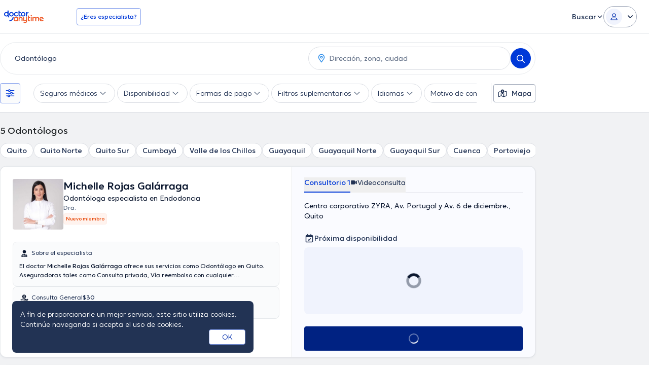

--- FILE ---
content_type: text/javascript
request_url: https://www.doctoranytime.ec/dist/vite/index.CcTJ-Sg5.js
body_size: 1262
content:
import{d as r,s as i}from"./dom.CZsrNE0w.js";import{b as e,o as J,c as l,a as K,e as B}from"./helpers.CBPseVPE.js";import{s as O}from"./svg-icons.DZQm9AYN.js";import{u as V}from"./random.C19Uxin4.js";let S=!1;function et(){r(`[${e.OPEN_TRIGGER}]:not([${e.INITIALIZED}])`).forEach(t=>{t.setAttribute(e.INITIALIZED,"true"),t.addEventListener("click",function(a){a.preventDefault();const s=this.getAttribute(e.OPEN_TRIGGER);if(!s)throw new Error("Modal trigger with no modal target found.");J(s)})}),r(`[${e.CLOSE_TRIGGER}]:not([${e.INITIALIZED}])`).forEach(t=>{t.setAttribute(e.INITIALIZED,"true"),t.addEventListener("click",()=>l())}),r(`[${e.SCROLLER}]:not([${e.INITIALIZED}])`).forEach(t=>{t.setAttribute(e.INITIALIZED,"true"),t.addEventListener("mousedown",function(a){a.target===this&&t.addEventListener("mouseup",T)})}),S||(document.addEventListener("keyup",function(t){t.key==="Escape"&&l()}),S=!0)}function T(t){t.target===this&&l(),this.removeEventListener("mouseup",T)}function ot(t){var v,$,_,C,b,L,h,k,A,R,g,p,w,N,y,M,D;const a=(v=t.id)!=null?v:V().getString(8),s=($=t.title)!=null?$:"",u=(_=t.size)!=null?_:K.LARGE,G=(C=t.headerClass)!=null?C:"",m=(b=t.isMobileSmall)!=null?b:!1,d=(L=t.content)!=null?L:"",Z=(h=t.contentClass)!=null?h:"",c=(k=t.footer)!=null?k:"",f=(A=t.footerClass)!=null?A:"",q=(R=t.hasCloseButton)!=null?R:!0,E=(g=t.backButton)!=null?g:!1,z=(p=t.removeOnClose)!=null?p:!1,H=O.renderIcon("far-fa-xmark__v60"),x=O.renderIcon("far-fa-arrow-left__v60"),P=m?"":"da-modal--mobilefull",Q=E?"da-modal__header--withbackbtn":"",U=(w=t.modalEnv)!=null?w:B.B2C;let j=`
	<div class="da-modal-mask da-modal-mask--${u} ${m?"":"da-modal-mask--mobilefull"}"
		data-datmodal="${a.toString()}"
		${z?"data-datmodal-remove-on-close":""}>
		<div class="da-modal-mask__scroller" ${e.SCROLLER}>
			<div class="da-modal da-modal--${u} ${P}" ${e.MODAL_INNER}>
				<div class="da-modal__header ${G} ${Q}" ${e.HEADER}>
					${s}
				</div>
				<div class="da-modal__content ${Z}" ${e.MODAL_CONTENT}>
					${typeof d=="string"?d:""}
				</div>

			</div>
		</div>
	</div>
	`;const o=i(j);if(q){const n=i(`
			<button ${e.CLOSE_TRIGGER} class="tw-action-icon da-modal__closebtn tw-action-icon--circular tw-action-icon--large ${U==B.B2B?"tw-action-icon--normalicon":"tw-action-icon--largeicon"}" type="button">
				${H}
			</button>
		`);n.addEventListener("click",()=>{l()}),(N=o==null?void 0:o.querySelector(`[${e.HEADER}]`))==null||N.appendChild(n)}if(E){const n=i(`
			<button class="tw-action-icon da-modal__backbtn tw-action-icon--circular tw-action-icon--large tw-action-icon--normalicon" type="button">
				${x}
			</button>
		`);n.addEventListener("click",()=>document.body.dispatchEvent(new CustomEvent("modalBackButtonClicked",{detail:{}}))),(y=o==null?void 0:o.querySelector(`[${e.HEADER}]`))==null||y.appendChild(n)}const F=typeof c=="string"?`<div class="da-modal__footer ${f}">${c}</div>`:`<div class="da-modal__footer ${f}"></div>`,I=i(F);return typeof c!="string"&&I.appendChild(c),(M=o==null?void 0:o.querySelector(`[${e.MODAL_INNER}]`))==null||M.appendChild(I),typeof d!="string"&&((D=o.querySelector(`[${e.MODAL_CONTENT}]`))==null||D.appendChild(d)),document.body.appendChild(o),{modalHtml:o,modalId:a}}export{ot as g,et as i};
